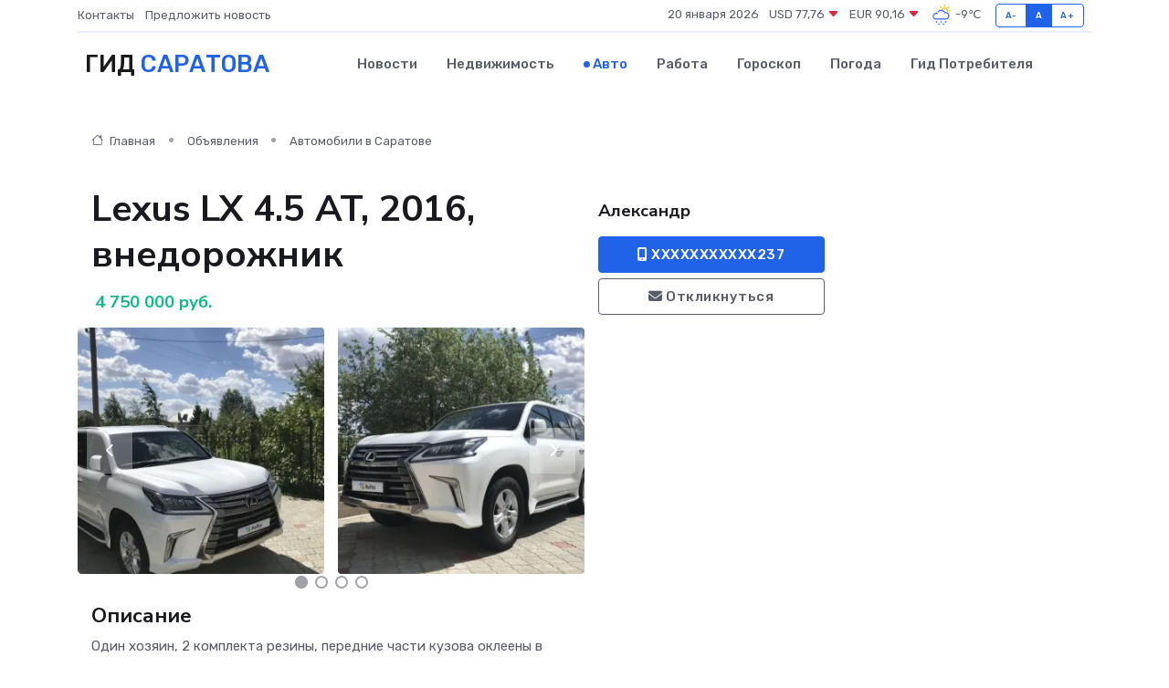

--- FILE ---
content_type: text/html; charset=UTF-8
request_url: https://gorodsaratov.ru/auto/lexus-lx-4-5-at-2016-vnedorozhnik_119127.htm
body_size: 6303
content:
<!DOCTYPE html>
<html lang="ru">
<head>
	<meta charset="utf-8">
	<meta name="csrf-token" content="nPz3CPCB9vprkNBNAisIm2LsTHbapWGekW9gGUaT">
    <meta http-equiv="X-UA-Compatible" content="IE=edge">
    <meta name="viewport" content="width=device-width, initial-scale=1">
    <title>Lexus LX 4.5 AT, 2016, внедорожник купить в Саратове на gorodsaratov.ru</title>
    <meta name="description" property="description" content="Объявление о продаже Lexus LX 4.5 AT, 2016, внедорожник в Саратове на gorodsaratov.ru">
    
    <meta property="fb:pages" content="105958871990207" />
    <link rel="shortcut icon" type="image/x-icon" href="https://gorodsaratov.ru/favicon.svg">
    <link rel="canonical" href="https://gorodsaratov.ru/auto/lexus-lx-4-5-at-2016-vnedorozhnik_119127.htm">
    <link rel="preconnect" href="https://fonts.gstatic.com">
    <link rel="dns-prefetch" href="https://fonts.googleapis.com">
    <link rel="dns-prefetch" href="https://pagead2.googlesyndication.com">
    <link rel="dns-prefetch" href="https://res.cloudinary.com">
    <link href="https://fonts.googleapis.com/css2?family=Nunito+Sans:wght@400;700&family=Rubik:wght@400;500;700&display=swap" rel="stylesheet">
    <link rel="stylesheet" type="text/css" href="https://gorodsaratov.ru/assets/font-awesome/css/all.min.css">
    <link rel="stylesheet" type="text/css" href="https://gorodsaratov.ru/assets/bootstrap-icons/bootstrap-icons.css">
    <link rel="stylesheet" type="text/css" href="https://gorodsaratov.ru/assets/tiny-slider/tiny-slider.css">
    <link rel="stylesheet" type="text/css" href="https://gorodsaratov.ru/assets/glightbox/css/glightbox.min.css">
    <link rel="stylesheet" type="text/css" href="https://gorodsaratov.ru/assets/plyr/plyr.css">
    <link id="style-switch" rel="stylesheet" type="text/css" href="https://gorodsaratov.ru/assets/css/style.css">
    <link rel="stylesheet" type="text/css" href="https://gorodsaratov.ru/assets/css/style2.css">

    <meta name="twitter:card" content="summary">
    <meta name="twitter:site" content="@mysite">
    <meta name="twitter:title" content="Lexus LX 4.5 AT, 2016, внедорожник купить в Саратове на gorodsaratov.ru">
    <meta name="twitter:description" content="Объявление о продаже Lexus LX 4.5 AT, 2016, внедорожник в Саратове на gorodsaratov.ru">
    <meta name="twitter:creator" content="@mysite">
    <meta name="twitter:image:src" content="https://gorodsaratov.ru/images/logo.gif">
    <meta name="twitter:domain" content="gorodsaratov.ru">
    <meta name="twitter:card" content="summary_large_image" /><meta name="twitter:image" content="https://gorodsaratov.ru/images/logo.gif">

    <meta property="og:url" content="http://gorodsaratov.ru/auto/lexus-lx-4-5-at-2016-vnedorozhnik_119127.htm">
    <meta property="og:title" content="Lexus LX 4.5 AT, 2016, внедорожник купить в Саратове на gorodsaratov.ru">
    <meta property="og:description" content="Объявление о продаже Lexus LX 4.5 AT, 2016, внедорожник в Саратове на gorodsaratov.ru">
    <meta property="og:type" content="website">
    <meta property="og:image" content="https://gorodsaratov.ru/images/logo.gif">
    <meta property="og:locale" content="ru_RU">
    <meta property="og:site_name" content="Гид Саратова">
    

    <link rel="image_src" href="https://gorodsaratov.ru/images/logo.gif" />

    <link rel="alternate" type="application/rss+xml" href="https://gorodsaratov.ru/feed" title="Саратов: гид, новости, афиша">
        <script async src="https://pagead2.googlesyndication.com/pagead/js/adsbygoogle.js"></script>
    <script>
        (adsbygoogle = window.adsbygoogle || []).push({
            google_ad_client: "ca-pub-0899253526956684",
            enable_page_level_ads: true
        });
    </script>
        
    
    
    
    <script>if (window.top !== window.self) window.top.location.replace(window.self.location.href);</script>
    <script>if(self != top) { top.location=document.location;}</script>

<!-- Google tag (gtag.js) -->
<script async src="https://www.googletagmanager.com/gtag/js?id=G-71VQP5FD0J"></script>
<script>
  window.dataLayer = window.dataLayer || [];
  function gtag(){dataLayer.push(arguments);}
  gtag('js', new Date());

  gtag('config', 'G-71VQP5FD0J');
</script>
</head>
<body>
<script type="text/javascript" > (function(m,e,t,r,i,k,a){m[i]=m[i]||function(){(m[i].a=m[i].a||[]).push(arguments)}; m[i].l=1*new Date();k=e.createElement(t),a=e.getElementsByTagName(t)[0],k.async=1,k.src=r,a.parentNode.insertBefore(k,a)}) (window, document, "script", "https://mc.yandex.ru/metrika/tag.js", "ym"); ym(54009433, "init", {}); ym(86840228, "init", { clickmap:true, trackLinks:true, accurateTrackBounce:true, webvisor:true });</script> <noscript><div><img src="https://mc.yandex.ru/watch/54009433" style="position:absolute; left:-9999px;" alt="" /><img src="https://mc.yandex.ru/watch/86840228" style="position:absolute; left:-9999px;" alt="" /></div></noscript>
<script type="text/javascript">
    new Image().src = "//counter.yadro.ru/hit?r"+escape(document.referrer)+((typeof(screen)=="undefined")?"":";s"+screen.width+"*"+screen.height+"*"+(screen.colorDepth?screen.colorDepth:screen.pixelDepth))+";u"+escape(document.URL)+";h"+escape(document.title.substring(0,150))+";"+Math.random();
</script>
<!-- Rating@Mail.ru counter -->
<script type="text/javascript">
var _tmr = window._tmr || (window._tmr = []);
_tmr.push({id: "3138453", type: "pageView", start: (new Date()).getTime()});
(function (d, w, id) {
  if (d.getElementById(id)) return;
  var ts = d.createElement("script"); ts.type = "text/javascript"; ts.async = true; ts.id = id;
  ts.src = "https://top-fwz1.mail.ru/js/code.js";
  var f = function () {var s = d.getElementsByTagName("script")[0]; s.parentNode.insertBefore(ts, s);};
  if (w.opera == "[object Opera]") { d.addEventListener("DOMContentLoaded", f, false); } else { f(); }
})(document, window, "topmailru-code");
</script><noscript><div>
<img src="https://top-fwz1.mail.ru/counter?id=3138453;js=na" style="border:0;position:absolute;left:-9999px;" alt="Top.Mail.Ru" />
</div></noscript>
<!-- //Rating@Mail.ru counter -->

<header class="navbar-light navbar-sticky header-static">
    <div class="navbar-top d-none d-lg-block small">
        <div class="container">
            <div class="d-md-flex justify-content-between align-items-center my-1">
                <!-- Top bar left -->
                <ul class="nav">
                    <li class="nav-item">
                        <a class="nav-link ps-0" href="https://gorodsaratov.ru/contacts">Контакты</a>
                    </li>
                    <li class="nav-item">
                        <a class="nav-link ps-0" href="https://gorodsaratov.ru/sendnews">Предложить новость</a>
                    </li>
                    
                </ul>
                <!-- Top bar right -->
                <div class="d-flex align-items-center">
                    
                    <ul class="list-inline mb-0 text-center text-sm-end me-3">
						<li class="list-inline-item">
							<span>20 января 2026</span>
						</li>
                        <li class="list-inline-item">
                            <a class="nav-link px-0" href="https://gorodsaratov.ru/currency">
                                <span>USD 77,76 <i class="bi bi-caret-down-fill text-danger"></i></span>
                            </a>
						</li>
                        <li class="list-inline-item">
                            <a class="nav-link px-0" href="https://gorodsaratov.ru/currency">
                                <span>EUR 90,16 <i class="bi bi-caret-down-fill text-danger"></i></span>
                            </a>
						</li>
						<li class="list-inline-item">
                            <a class="nav-link px-0" href="https://gorodsaratov.ru/pogoda">
                                <svg xmlns="http://www.w3.org/2000/svg" width="25" height="25" viewBox="0 0 30 30"><path fill="#315EFB" d="M18 26a1 1 0 1 0 0 2 1 1 0 0 0 0-2m-6 0a1 1 0 1 0 0 2 1 1 0 0 0 0-2m9-3a1 1 0 1 0 0 2 1 1 0 0 0 0-2m-6 0a1 1 0 1 0 0 2 1 1 0 0 0 0-2m-5 1a1 1 0 1 1-2 0 1 1 0 0 1 2 0zM0 0v30V0zm30 0v30V0zm-4.964 13.066a4.948 4.948 0 0 1 0 5.868A4.99 4.99 0 0 1 20.99 21H8.507a4.49 4.49 0 0 1-3.64-1.86 4.458 4.458 0 0 1 0-5.281A4.491 4.491 0 0 1 8.506 12c.686 0 1.37.159 1.996.473a.5.5 0 0 1 .16.766l-.33.399a.502.502 0 0 1-.598.132 2.976 2.976 0 0 0-3.346.608 3.007 3.007 0 0 0 .334 4.532c.527.396 1.177.59 1.836.59H20.94a3.54 3.54 0 0 0 2.163-.711 3.497 3.497 0 0 0 1.358-3.206 3.45 3.45 0 0 0-.706-1.727A3.486 3.486 0 0 0 20.99 12.5c-.07 0-.138.016-.208.02-.328.02-.645.085-.947.192a.496.496 0 0 1-.63-.287 4.637 4.637 0 0 0-.445-.874 4.495 4.495 0 0 0-.584-.733A4.461 4.461 0 0 0 14.998 9.5a4.46 4.46 0 0 0-3.177 1.318 2.326 2.326 0 0 0-.135.147.5.5 0 0 1-.592.131 5.78 5.78 0 0 0-.453-.19.5.5 0 0 1-.21-.79A5.97 5.97 0 0 1 14.998 8a5.97 5.97 0 0 1 4.237 1.757c.398.399.704.85.966 1.319.262-.042.525-.076.79-.076a4.99 4.99 0 0 1 4.045 2.066zM0 0v30V0zm30 0v30V0z"></path><path fill="#FFC000" d="M25.335 3.313a.5.5 0 0 0-.708 0l-1.414 1.414a.5.5 0 0 0 0 .707l.354.353a.5.5 0 0 0 .707 0l1.413-1.414a.5.5 0 0 0 0-.707l-.352-.353zm-10.958 0a.5.5 0 0 0-.708 0l-.353.353a.5.5 0 0 0 0 .707l1.414 1.414a.5.5 0 0 0 .707 0l.354-.353a.5.5 0 0 0 0-.707l-1.414-1.414zM25.501 8.75a.5.5 0 0 0-.5.5v.5a.5.5 0 0 0 .5.5h2a.5.5 0 0 0 .499-.5v-.5a.5.5 0 0 0-.5-.5h-2zM19.25 1a.5.5 0 0 0-.499.5v2a.5.5 0 0 0 .5.5h.5a.5.5 0 0 0 .5-.5v-2a.5.5 0 0 0-.5-.5h-.5zm-3.98 7.025C15.883 6.268 17.536 5 19.5 5A4.5 4.5 0 0 1 24 9.5c0 .784-.22 1.511-.572 2.153a4.997 4.997 0 0 0-1.406-.542A2.976 2.976 0 0 0 22.5 9.5c0-1.655-1.346-3-3-3a3 3 0 0 0-2.74 1.791 5.994 5.994 0 0 0-1.49-.266zM0 0v30V0zm30 0v30V0z"></path></svg>
                                <span>-9&#8451;</span>
                            </a>
						</li>
					</ul>

                    <!-- Font size accessibility START -->
                    <div class="btn-group me-2" role="group" aria-label="font size changer">
                        <input type="radio" class="btn-check" name="fntradio" id="font-sm">
                        <label class="btn btn-xs btn-outline-primary mb-0" for="font-sm">A-</label>

                        <input type="radio" class="btn-check" name="fntradio" id="font-default" checked>
                        <label class="btn btn-xs btn-outline-primary mb-0" for="font-default">A</label>

                        <input type="radio" class="btn-check" name="fntradio" id="font-lg">
                        <label class="btn btn-xs btn-outline-primary mb-0" for="font-lg">A+</label>
                    </div>

                    
                </div>
            </div>
            <!-- Divider -->
            <div class="border-bottom border-2 border-primary opacity-1"></div>
        </div>
    </div>

    <!-- Logo Nav START -->
    <nav class="navbar navbar-expand-lg">
        <div class="container">
            <!-- Logo START -->
            <a class="navbar-brand" href="https://gorodsaratov.ru" style="text-align: end;">
                
                			<span class="ms-2 fs-3 text-uppercase fw-normal">Гид <span style="color: #2163e8;">Саратова</span></span>
                            </a>
            <!-- Logo END -->

            <!-- Responsive navbar toggler -->
            <button class="navbar-toggler ms-auto" type="button" data-bs-toggle="collapse"
                data-bs-target="#navbarCollapse" aria-controls="navbarCollapse" aria-expanded="false"
                aria-label="Toggle navigation">
                <span class="text-body h6 d-none d-sm-inline-block">Menu</span>
                <span class="navbar-toggler-icon"></span>
            </button>

            <!-- Main navbar START -->
            <div class="collapse navbar-collapse" id="navbarCollapse">
                <ul class="navbar-nav navbar-nav-scroll mx-auto">
                                        <li class="nav-item"> <a class="nav-link" href="https://gorodsaratov.ru/news">Новости</a></li>
                                        <li class="nav-item"> <a class="nav-link" href="https://gorodsaratov.ru/realty">Недвижимость</a></li>
                                        <li class="nav-item"> <a class="nav-link active" href="https://gorodsaratov.ru/auto">Авто</a></li>
                                        <li class="nav-item"> <a class="nav-link" href="https://gorodsaratov.ru/job">Работа</a></li>
                                        <li class="nav-item"> <a class="nav-link" href="https://gorodsaratov.ru/horoscope">Гороскоп</a></li>
                                        <li class="nav-item"> <a class="nav-link" href="https://gorodsaratov.ru/pogoda">Погода</a></li>
                                        <li class="nav-item"> <a class="nav-link" href="https://gorodsaratov.ru/poleznoe">Гид потребителя</a></li>
                                    </ul>
            </div>
            <!-- Main navbar END -->

            
        </div>
    </nav>
    <!-- Logo Nav END -->
</header>
    <main>
        <section class="pt-3 pb-0">
            <div class="container">
                <section class="pt-3 pb-0">
                    <div class="container">
                        <div class="row">
                            <div class="col-lg-9">
                                <!-- Categorie Detail START -->
                                <div class="mb-4">
                                    <nav aria-label="breadcrumb">
                                        <ol class="breadcrumb breadcrumb-dots">
                                            <li class="breadcrumb-item"><a href="https://gorodsaratov.ru"><i
                                                        class="bi bi-house me-1"></i>
                                                    Главная</a>
                                            </li>
                                            <li class="breadcrumb-item"> Объявления</li>
                                            <li class="breadcrumb-item"><a href="https://gorodsaratov.ru/auto"> Автомобили
                                                    в Саратове</a></li>
                                            
                                        </ol>
                                    </nav>
                                </div>
                            </div>
                        </div>
                        <div class="row" itemscope itemtype="http://schema.org/Product">
                            <div class="col-lg-6">
                                <h1 class="display-6" itemprop="name"> Lexus LX 4.5 AT, 2016, внедорожник</h1>
                                <div class="d-md-flex text-start text-success my-3 h5" itemprop="offers" itemscope itemtype="http://schema.org/Offer">
                                    <meta itemprop="availability" content="https://schema.org/LimitedAvailability" />
                                    <meta itemprop="priceCurrency" content="RUB" />
                                    <span class="ms-1" itemprop="price" content="4750000">4 750 000 руб.</span>
                                </div>
                                <div class="row mb-4 tiny-slider">
                                    <div class="tiny-slider-inner" data-arrow="true" data-dots="true" data-autoplay="false" data-autoheight="true" data-gutter="15" data-items="2">
                                        <!-- Slider items -->
                                                                                                                        <div class="item">
                                            <a href="https://res.cloudinary.com/drueudqh7/image/upload/sk5ewabpe1fxr74iu4pt.webp" data-glightbox data-gallery="gallery">
                                                <img class="rounded" src="https://res.cloudinary.com/drueudqh7/image/upload/h_300,w_300,c_fill/sk5ewabpe1fxr74iu4pt.webp">
                                            </a>
                                        </div>
                                                                                <div class="item">
                                            <a href="https://res.cloudinary.com/drueudqh7/image/upload/nyvyppkhqzupra7807yb.webp" data-glightbox data-gallery="gallery">
                                                <img class="rounded" src="https://res.cloudinary.com/drueudqh7/image/upload/h_300,w_300,c_fill/nyvyppkhqzupra7807yb.webp">
                                            </a>
                                        </div>
                                                                                <div class="item">
                                            <a href="https://res.cloudinary.com/drueudqh7/image/upload/v2ebyepqxhjie3mjuevz.webp" data-glightbox data-gallery="gallery">
                                                <img class="rounded" src="https://res.cloudinary.com/drueudqh7/image/upload/h_300,w_300,c_fill/v2ebyepqxhjie3mjuevz.webp">
                                            </a>
                                        </div>
                                                                                <div class="item">
                                            <a href="https://res.cloudinary.com/drueudqh7/image/upload/f6djajk34hscqgoka8cq.webp" data-glightbox data-gallery="gallery">
                                                <img class="rounded" src="https://res.cloudinary.com/drueudqh7/image/upload/h_300,w_300,c_fill/f6djajk34hscqgoka8cq.webp">
                                            </a>
                                        </div>
                                                                                <div class="item">
                                            <a href="https://res.cloudinary.com/drueudqh7/image/upload/su75ufepeubdngpm7fw4.webp" data-glightbox data-gallery="gallery">
                                                <img class="rounded" src="https://res.cloudinary.com/drueudqh7/image/upload/h_300,w_300,c_fill/su75ufepeubdngpm7fw4.webp">
                                            </a>
                                        </div>
                                                                                <div class="item">
                                            <a href="https://res.cloudinary.com/drueudqh7/image/upload/uwg6p7drvkiulf5wdizl.webp" data-glightbox data-gallery="gallery">
                                                <img class="rounded" src="https://res.cloudinary.com/drueudqh7/image/upload/h_300,w_300,c_fill/uwg6p7drvkiulf5wdizl.webp">
                                            </a>
                                        </div>
                                                                                <div class="item">
                                            <a href="https://res.cloudinary.com/drueudqh7/image/upload/m99vpwodellk3x9ofib5.webp" data-glightbox data-gallery="gallery">
                                                <img class="rounded" src="https://res.cloudinary.com/drueudqh7/image/upload/h_300,w_300,c_fill/m99vpwodellk3x9ofib5.webp">
                                            </a>
                                        </div>
                                                                            </div>
                                </div>
                                <h4>Описание</h4>
                                <p itemprop="description">
                                    Один хозяин, 2 комплекта резины, передние части кузова оклеены в бронепленку, своевременное обслуживание, полный комплект ключей и документов, целый 100%, любые проверки, обмен не интересует
                                </p>
                                <h4>Адрес</h4>
                                <p itemscope itemtype="http://schema.org/Place">
                                    <meta itemprop="name" content="Lexus LX 4.5 AT, 2016, внедорожник" />
                                    <meta itemprop="address" content="Саратов, улица Чапаева" />
                                    <i class="bi bi-geo-alt-fill"></i> Саратов, улица Чапаева
                                </p>
                                <div id="view-map" style="height: 300px;"></div>
                                <hr>
                            </div>
                            <div class="col-lg-3">
                                <aside>
                                    <div class="my-3">
                                        <h5 class="m-0">Александр</h5>
                                        
                                    </div>
                                    <div class="col-md-12 text-start">
                                        <button class="btn btn-primary w-100" type="submit"><i class="fas fa-mobile-alt"></i> XXXXXXXXXXX237</button>
                                    </div>
                                    <div class="col-md-12 text-start">
                                        <button class="btn btn-outline-secondary w-100" type="submit"><i class="fas fa-envelope"></i> Откликнуться</button>
                                    </div>
                                </aside>
                            </div>
                            <div class="col-lg-3">
                                                            </div>
                        </div>
                    </div>
                </section>
                <div class="index-section">
                    <div class="row">
                        <div class="col-sm-12">
                                                        Сеть городских порталов: <a href="https://labinsk-gid.ru/auto" title="Купить машину в Лабинске" target="_blank">Купить машину в Лабинске</a>
                        </div>
                    </div>
                </div>
                <div class="l-content-separator"></div>
            </div>
        </section>
    </main>
<footer class="bg-dark pt-5">
    
    <!-- Footer copyright START -->
    <div class="bg-dark-overlay-3 mt-5">
        <div class="container">
            <div class="row align-items-center justify-content-md-between py-4">
                <div class="col-md-6">
                    <!-- Copyright -->
                    <div class="text-center text-md-start text-primary-hover text-muted">
                        &#169;2026 Саратов. Все права защищены.
                    </div>
                </div>
                
            </div>
        </div>
    </div>
    <!-- Footer copyright END -->
    <script type="application/ld+json">
        {"@context":"https:\/\/schema.org","@type":"Organization","name":"\u0421\u0430\u0440\u0430\u0442\u043e\u0432 - \u0433\u0438\u0434, \u043d\u043e\u0432\u043e\u0441\u0442\u0438, \u0430\u0444\u0438\u0448\u0430","url":"https:\/\/gorodsaratov.ru","sameAs":["https:\/\/vk.com\/public207893519","https:\/\/t.me\/saratov_gid"]}
    </script>
</footer>
<!-- Back to top -->
<div class="back-top"><i class="bi bi-arrow-up-short"></i></div>
<script src="https://api-maps.yandex.ru/2.1/?apikey=d4389c3b-67a8-41a1-a66d-6072fc03c720&lang=ru_RU" type="text/javascript"></script>
<script type="text/javascript">
    ymaps.ready(init);
    function init(){
        var myMap = new ymaps.Map("view-map", {
            // Координаты центра карты.
            center: [51.529328, 46.019143],
            // Уровень масштабирования. Допустимые значения:
            // от 0 (весь мир) до 19.
            zoom: 15,
            controls: ['zoomControl', 'typeSelector', 'fullscreenControl', 'geolocationControl']
        });
        var myPlacemark = new ymaps.Placemark([51.529328, 46.019143]);
        myMap.geoObjects.add(myPlacemark);
    }
</script>
<script src="https://gorodsaratov.ru/assets/bootstrap/js/bootstrap.bundle.min.js"></script>
<script src="https://gorodsaratov.ru/assets/tiny-slider/tiny-slider.js"></script>
<script src="https://gorodsaratov.ru/assets/sticky-js/sticky.min.js"></script>
<script src="https://gorodsaratov.ru/assets/glightbox/js/glightbox.min.js"></script>
<script src="https://gorodsaratov.ru/assets/plyr/plyr.js"></script>
<script src="https://gorodsaratov.ru/assets/js/functions.js"></script>
<script src="https://yastatic.net/share2/share.js" async></script>
<script defer src="https://static.cloudflareinsights.com/beacon.min.js/vcd15cbe7772f49c399c6a5babf22c1241717689176015" integrity="sha512-ZpsOmlRQV6y907TI0dKBHq9Md29nnaEIPlkf84rnaERnq6zvWvPUqr2ft8M1aS28oN72PdrCzSjY4U6VaAw1EQ==" data-cf-beacon='{"version":"2024.11.0","token":"070555c9151a4dbeaa9cfafb248133a2","r":1,"server_timing":{"name":{"cfCacheStatus":true,"cfEdge":true,"cfExtPri":true,"cfL4":true,"cfOrigin":true,"cfSpeedBrain":true},"location_startswith":null}}' crossorigin="anonymous"></script>
</body>
</html>


--- FILE ---
content_type: text/html; charset=utf-8
request_url: https://www.google.com/recaptcha/api2/aframe
body_size: 248
content:
<!DOCTYPE HTML><html><head><meta http-equiv="content-type" content="text/html; charset=UTF-8"></head><body><script nonce="PdR5iy12k3wsW-D6m2iCXw">/** Anti-fraud and anti-abuse applications only. See google.com/recaptcha */ try{var clients={'sodar':'https://pagead2.googlesyndication.com/pagead/sodar?'};window.addEventListener("message",function(a){try{if(a.source===window.parent){var b=JSON.parse(a.data);var c=clients[b['id']];if(c){var d=document.createElement('img');d.src=c+b['params']+'&rc='+(localStorage.getItem("rc::a")?sessionStorage.getItem("rc::b"):"");window.document.body.appendChild(d);sessionStorage.setItem("rc::e",parseInt(sessionStorage.getItem("rc::e")||0)+1);localStorage.setItem("rc::h",'1768872912487');}}}catch(b){}});window.parent.postMessage("_grecaptcha_ready", "*");}catch(b){}</script></body></html>